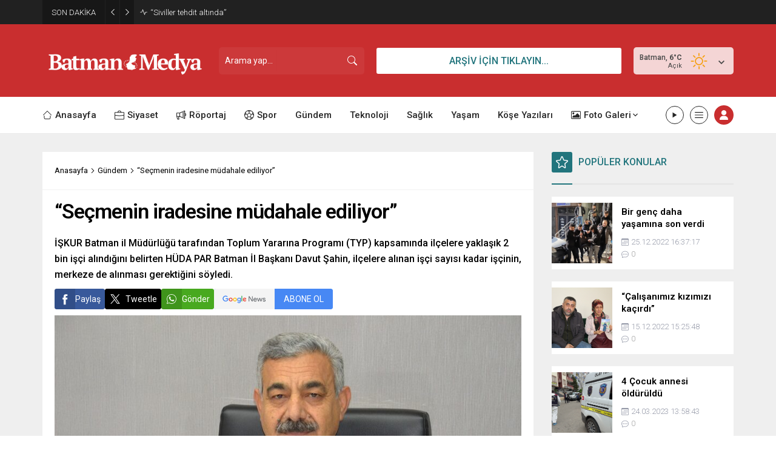

--- FILE ---
content_type: text/html; charset=UTF-8
request_url: https://www.batmanmedya.com/wp-admin/admin-ajax.php
body_size: -716
content:
{"data":91}

--- FILE ---
content_type: text/html; charset=UTF-8
request_url: https://www.batmanmedya.com/wp-admin/admin-ajax.php
body_size: -673
content:
{"data":{"28339":"90","66424":"9","66419":"11","66416":"13","66411":"14","66408":"17","66405":"11"}}

--- FILE ---
content_type: text/html; charset=UTF-8
request_url: https://www.batmanmedya.com/wp-admin/admin-ajax.php
body_size: -413
content:
{"data":{"66424":0,"66419":0,"66416":0,"66411":0,"66408":0,"66405":0}}

--- FILE ---
content_type: text/html; charset=UTF-8
request_url: https://www.batmanmedya.com/wp-admin/admin-ajax.php
body_size: -611
content:
{"data":{"28339":0}}

--- FILE ---
content_type: text/html; charset=utf-8
request_url: https://www.google.com/recaptcha/api2/aframe
body_size: 248
content:
<!DOCTYPE HTML><html><head><meta http-equiv="content-type" content="text/html; charset=UTF-8"></head><body><script nonce="tlUw9K9bRtH-DI-j7arE3A">/** Anti-fraud and anti-abuse applications only. See google.com/recaptcha */ try{var clients={'sodar':'https://pagead2.googlesyndication.com/pagead/sodar?'};window.addEventListener("message",function(a){try{if(a.source===window.parent){var b=JSON.parse(a.data);var c=clients[b['id']];if(c){var d=document.createElement('img');d.src=c+b['params']+'&rc='+(localStorage.getItem("rc::a")?sessionStorage.getItem("rc::b"):"");window.document.body.appendChild(d);sessionStorage.setItem("rc::e",parseInt(sessionStorage.getItem("rc::e")||0)+1);localStorage.setItem("rc::h",'1769001991893');}}}catch(b){}});window.parent.postMessage("_grecaptcha_ready", "*");}catch(b){}</script></body></html>